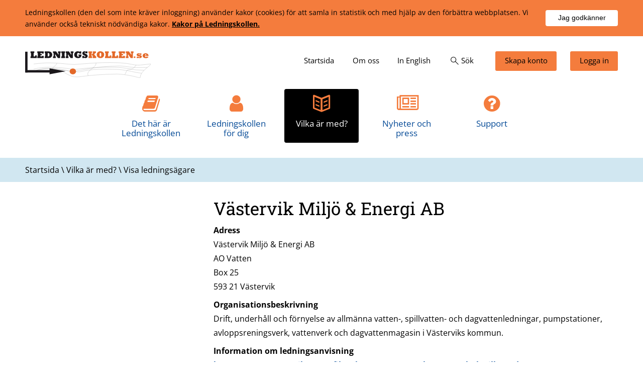

--- FILE ---
content_type: text/html; charset=utf-8
request_url: https://www.ledningskollen.se/Vilka-ar-med_/Visa-ledningsagare?Org=13417638
body_size: 10586
content:


<!DOCTYPE html>

<html id="uiHtml" xmlns="http://www.w3.org/1999/xhtml" lang="sv">
<head><meta charset="utf-8" /><meta name="og:type" content="website" /><meta content="Visa ledningsägare - Ledningskollen" property="og:title" /><meta content="Ledningskollen" property="og:site_name" /><meta name="twitter.card" content="summary" /><meta name="twitter.title" content="Visa ledningsägare - Ledningskollen" /><meta name="robots" content="index,follow" /><script type="application/ld+json">
	{"@context":"http://schema.org","@type":"WebPage","breadcrumb":{"@type":"BreadcrumbList","itemListElement":[{"@type":"ListItem","position":1,"item":{"@type":"Thing","@id":"https://www.ledningskollen.se/Vilka-ar-med_","name":"Vilka är med?"}},{"@type":"ListItem","position":2,"item":{"@type":"Thing","@id":"https://www.ledningskollen.se/Vilka-ar-med_/Visa-ledningsagare","name":"Visa ledningsägare"}}]},"dateModified":"2016-06-28T13:34:09","name":"Visa ledningsägare","url":"https://www.ledningskollen.se/Vilka-ar-med_/Visa-ledningsagare","description":""}
</script><meta name="DC.Language" content="sv" /><link href="/DynamixPublic/Images/32cad1f81382208ff03815ee4baac9ac6d191efa.png" rel="apple-touch-icon" sizes="57x57" /><link href="/DynamixPublic/Images/8a55cf675e44a11260f87eaafbdc105c36622e3d.png" rel="apple-touch-icon" sizes="60x60" /><link href="/DynamixPublic/Images/a7cf58f457b77e5c7335d37319cc63eb7545bca7.png" rel="apple-touch-icon" sizes="72x72" /><link href="/DynamixPublic/Images/0d61fd22151f43f68d6bca139c6b7feb746d5601.png" rel="apple-touch-icon" sizes="76x76" /><link href="/DynamixPublic/Images/193f3b93dca888b08e14296b48bddf5ddbd25c4c.png" rel="apple-touch-icon" sizes="114x114" /><link href="/DynamixPublic/Images/b62b41b725b34a1ac44a4e2d84848ddba4e7ea8d.png" rel="apple-touch-icon" sizes="120x120" /><link href="/DynamixPublic/Images/2f9d30a6ac140eeff0d90b1566bb7c7084f4003f.png" rel="apple-touch-icon" sizes="144x144" /><link href="/DynamixPublic/Images/0d86895dce986e630deb577acf8555ba6ed128c9.png" rel="apple-touch-icon" sizes="152x152" /><link href="/DynamixPublic/Images/1a926106358f9938dde3b48269ec5a0c1e3403d1.png" rel="apple-touch-icon" sizes="180x180" /><link href="/DynamixPublic/Images/0d86895dce986e630deb577acf8555ba6ed128c9.png" rel="apple-touch-icon-precomposed" sizes="152x152" /><meta name="application-name" content="Ledningskollen" /><meta name="msapplication-TileImage" content="/DynamixPublic/Images/2f9d30a6ac140eeff0d90b1566bb7c7084f4003f.png" /><meta name="msapplication-TileColor" content="#ffffff" /><meta name="msapplication-config" content="/favicon.ico?T=IeConfigXml" /><meta name="msapplication-square70x70logo" content="/DynamixPublic/Images/387280fe72734628c55650804728ab9a233e8e92.png" /><meta name="msapplication-square150x150logo" content="/DynamixPublic/Images/3c49665df95b91830bddd3da36aa3e7eaec93b7e.png" /><meta name="msapplication-square310x310logo" content="/DynamixPublic/Images/7a7967d9d8b952a38c5bca5a89f58777149e2c4c.png" /><link href="/DynamixPublic/Images/73f80bfdc2ab436f9165b23e30aef6a1e034d157.png" rel="icon" sizes="32x32" /><link href="/DynamixPublic/Images/f7442f173ec420c3fdec53148c23655b1d8c07c6.png" rel="icon" sizes="96x96" /><link href="/DynamixPublic/Images/387280fe72734628c55650804728ab9a233e8e92.png" rel="icon" sizes="128x128" /><meta name="viewport" content="width=device-width" /><meta http-equiv="Content-Security-Policy" content="script-src 'self' 'unsafe-inline'; upgrade-insecure-requests" />
<script type="text/javascript" src="/Ledningskollen/Templates2016/Js/jquery-3.6.3.min.js?T=638993235840000000"></script>
<script type="text/javascript" src="/DynamixPublic/Js/External/URI.min.js?T=638061996260000000"></script>
<script type="text/javascript" src="/Ledningskollen/Templates2016/Js/Ledningskollen.js?T=638993235840000000"></script>
<script type="text/javascript">
Ledningskollen.settings = {"search":"/Sok"};

</script>
<link rel="stylesheet" type="text/css" href="/Ledningskollen/Templates2016/Css/Style.min.css?T=638993235840000000" media="all" />
<link rel="stylesheet" type="text/css" href="/Ledningskollen/Templates2016/Fontello/css/fontello-icons.css?T=638993235840000000" media="all" />
<link rel="stylesheet" type="text/css" href="/Ledningskollen/Templates2016/Fontello/css/animation.css?T=637904619300000000" media="all" />
<title>
	Visa lednings&#228;gare - Ledningskollen
</title></head>
<body id="Body" class="Normal">
    <form method="post" action="/Vilka-ar-med_/Visa-ledningsagare?Org=13417638" id="ctl03">
<div class="aspNetHidden">
<input type="hidden" name="__EVENTTARGET" id="__EVENTTARGET" value="" />
<input type="hidden" name="__EVENTARGUMENT" id="__EVENTARGUMENT" value="" />
<input type="hidden" name="__VIEWSTATE" id="__VIEWSTATE" value="NGH1ohgMvmtf0KPj17EZ6XkqqzhQbh/5peHjp5Vue30GDSBDmlit/f7n01AviUmkxBOcVNf1FkIZv6mtvNIVf2shmq2cz/6YSvNq+Qh28llrBgqV6rAK6f2qop4HxuWHbTsZSrWhUE1r5JtqKW8bLZNRabyAL4hlwPm6N5C7/xgspWnE9GfI2nbjakmgy5xgQ4F4+trq245AzoKOZ26hTxjBnq69zpjGzfwgmIO3wVRYxz3T1A9gYnw/sjPvxWSKmXC1xOh1H6G+fKgs0dcMS9gjgjB5melrlZ5sHX2lQrR3+4Zh6WJ43Y8S4wTfZJS3BMNm4v/xacJZupPdawGULgipY8ZhwP3Ajoa1KXRLVYvwTh5t7em9A1j413soVhfZt6zIs6l9/uHffE2D6/1zlNgEaCnsKvu4zoXBfEPSXd033nkztb8wB6wNH6ytu8OZGVcZgG/Iewl6o/0GlHE06ZgMZnjRY2oT8m6zVHphAXo2HaMcxVDm7G30WyiQIC7KDIEjOni8xUmIIW7vNSyzXOA0abo5mTto0yxvVskpK/TRgwtoSOYNU1jciILkGu3teWu699DvgDQOqbQJV3C4whP5lcsl3ceIisSqX9oOPK53pWlB/ZmbJAAXhhdVK2p8mQ2BaEaOzeeNoybeFP4EVoC+IY/1sDRBbqAVvEAZTFso34n5fbAOiEA+ddmaDB8Uftl72SZDF7vhWZemmQh0NrLnBztKD8NLBNXTgWUc573uDP/E/UMHkuC3qEeAddQF30IvbYvM4eDlNTMbiHBaGpX+Xhs6nlOsz55t6v/awyunZlYUY3/qaYV9G2QCdOyvuytqxorLA8kQC+P/kKxJC+R8w1UdAv8mcXBQ8uvwntV4e2UrSbX5lCSI8VSQ3R4O9I/bYTauzWsyrNRKNekf1SKrbCbvHFYWG2Z2XesyZL3hxoBXmgV6Yeo6S2nRvXf4muuf7CNHYHHcGUMIRZi3dp61h/gDVTKNO7Buce00GCMU+3GLHltPGOjUlzAh1Pteo8lb1TMWH1E+U4hs2jVZeZqpYg8b8+1GyEoPSwFyKCCJdjaoRgu5d2i2ewUSXUiwv65rqWtpgZnLrtcAA7V6uYaPWJ/WnP3X4dNc0txOu27WNOA1hD4pp3LB58Suksn6CR5KRsYubQy/H3ioCn2FMwHpyFFC6+8CewMmznd452riIpc0MCayZRchntRTMlxYG+B/axgbtXXYud/+win1+jZ6lhaep41CEYJkEhyLQtKFCW82XYGQPKv7zF/nPMHu7+wcnkwUMB8wUiISWySjLA==" />
</div>

<script type="text/javascript">
//<![CDATA[
var theForm = document.forms['ctl03'];
if (!theForm) {
    theForm = document.ctl03;
}
function __doPostBack(eventTarget, eventArgument) {
    if (!theForm.onsubmit || (theForm.onsubmit() != false)) {
        theForm.__EVENTTARGET.value = eventTarget;
        theForm.__EVENTARGUMENT.value = eventArgument;
        theForm.submit();
    }
}
//]]>
</script>


<div class="aspNetHidden">

	<input type="hidden" name="__VIEWSTATEGENERATOR" id="__VIEWSTATEGENERATOR" value="1CED9089" />
	<input type="hidden" name="__EVENTVALIDATION" id="__EVENTVALIDATION" value="UFBZEiQl4FBU14fYV6+SKbjWB1v05AqMWypxuIrga2XBWpGnSkVrfj9up+kxZRLkM4TbTU2Rzzz2Oi9dzHCe2mhYA0NfMj2iTT/CblE0DS7yyT8WJB9G6V0qbvlhUT85v9jmFrfdP4budICiRwdrAXhFx4l7xtQVHzlR6lfIYEGqSJV/luf1VgeUbHIi/MVkC2J1j1LsyVowQaOWnBuxUeDcPdh/k+pKYF+m8bbu4w0=" />
</div>

        <div class="Outline">
            <div class="ResponsiveMenu"><div class="QuickNav"><a class="Button CreateAccount" title="Information för dig som vill bli användare" href="https://idp.ledningskollen.se/account/create"><span class="Icon icon-user-add">Skapa konto</span></a><a class="Button Login" href="https://idp.ledningskollen.se"><span class="Icon icon-user-1">Logga in</span></a><div class="SearchBox"><div class="SearchForm"><label for="ctl04_ctl00_ctl02_searchBox">Sök</label><label for="ctl04_ctl00_ctl02_searchBox">Sök</label><input id="ctl04_ctl00_ctl02_searchBox" class="TextBox" type="text" autocomplete="off" autocapitalize="off" spellcheck="false" /><input type="submit" name="ctl00$ctl04$ctl00$ctl02$ctl04" value="Sök" class="Button" aria-haspopup="true" aria-expanded="false" aria-controls="ctl04_ctl00_ctl02_ctl05" /></div><div id="ctl04_ctl00_ctl02_ctl05" class="Results"><div class="FaqMatches"></div><div class="PageMatches"></div><p class="Normal MoreMatches"><a href="javascript:__doPostBack(&#39;ctl00$ctl04$ctl00$ctl02$ctl05$ctl02$ctl00&#39;,&#39;&#39;)">Fler s&#246;ksvar<span class="icon-right-open"></span></a></p></div></div></div><div class="ResponsiveNav"><nav aria-label="Huvudmeny"><ul role="menubar" class="Level--1"><li role="none"><a role="menuitem" href="/">Startsida</a></li><li role="none"><a role="menuitem" href="/Det-har-ar-Ledningskollen">Det h&#228;r &#228;r Ledningskollen</a><button class="Expand icon-plus" aria-haspopup="true" aria-expanded="false"><span class="HiddenVisually ShowChild">Visa undermenyer</span><span class="HiddenVisually HideChild">D&#246;lj undermenyer</span></button><ul class="Level--2"><li role="none"><a role="menuitem" href="/Det-har-ar-Ledningskollen/Bli-anvandare">Bli anv&#228;ndare</a></li><li role="none"><a role="menuitem" href="/Det-har-ar-Ledningskollen/5-enkla-steg-_-sa-funkar-Ledningskollen">5 enkla steg – s&#229; funkar Ledningskollen</a></li><li role="none"><a role="menuitem" href="/Det-har-ar-Ledningskollen/Ga-med-i-Ledningskollen-som-ledningsagare">G&#229; med i Ledningskollen som lednings&#228;gare</a></li><li role="none"><a role="menuitem" href="/Det-har-ar-Ledningskollen/De-olika-arendetyperna">De olika &#228;rendetyperna</a></li><li role="none"><a role="menuitem" href="/Det-har-ar-Ledningskollen/Samlingskartor">Samlingskartor</a></li><li role="none"><a role="menuitem" href="/Det-har-ar-Ledningskollen/Ledningsagarmodulen">Lednings&#228;garmodulen</a></li><li role="none"><a role="menuitem" href="/Det-har-ar-Ledningskollen/api">Systemintegration via API</a></li><li role="none"><a role="menuitem" href="/Det-har-ar-Ledningskollen/Robust-fiber">Robust fiber</a></li></ul></li><li role="none"><a role="menuitem" href="/Ledningskollen-for-dig">Ledningskollen f&#246;r dig</a><button class="Expand icon-plus" aria-haspopup="true" aria-expanded="false"><span class="HiddenVisually ShowChild">Visa undermenyer</span><span class="HiddenVisually HideChild">D&#246;lj undermenyer</span></button><ul class="Level--2"><li role="none"><a role="menuitem" href="/Ledningskollen-for-dig/Gravare-eller-entreprenor">Gr&#228;vare eller entrepren&#246;r</a><button class="Expand icon-plus" aria-haspopup="true" aria-expanded="false"><span class="HiddenVisually ShowChild">Visa undermenyer</span><span class="HiddenVisually HideChild">D&#246;lj undermenyer</span></button><ul class="Level--3"><li role="none"><a role="menuitem" href="/Ledningskollen-for-dig/Gravare-eller-entreprenor/Sa-fungerar-Ledningskollen-for-den-som-ska-grava">S&#229; fungerar Ledningskollen f&#246;r den som ska gr&#228;va</a></li></ul></li><li role="none"><a role="menuitem" href="/Ledningskollen-for-dig/Grava-pa-egen-tomt">Gr&#228;va p&#229; egen tomt</a><button class="Expand icon-plus" aria-haspopup="true" aria-expanded="false"><span class="HiddenVisually ShowChild">Visa undermenyer</span><span class="HiddenVisually HideChild">D&#246;lj undermenyer</span></button><ul class="Level--3"><li role="none"><a role="menuitem" href="/Ledningskollen-for-dig/Grava-pa-egen-tomt/Sa-fungerar-Ledningskollen-for-den-som-ska-grava-pa-egen-tomt">S&#229; fungerar Ledningskollen f&#246;r den som ska gr&#228;va p&#229; egen tomt</a></li></ul></li><li role="none"><a role="menuitem" href="/Ledningskollen-for-dig/Ledningsagare">Lednings&#228;gare</a><button class="Expand icon-plus" aria-haspopup="true" aria-expanded="false"><span class="HiddenVisually ShowChild">Visa undermenyer</span><span class="HiddenVisually HideChild">D&#246;lj undermenyer</span></button><ul class="Level--3"><li role="none"><a role="menuitem" href="/Ledningskollen-for-dig/Ledningsagare/Sa-fungerar-Ledningskollen-for-ledningsagare">S&#229; fungerar Ledningskollen f&#246;r lednings&#228;gare</a></li><li role="none"><a role="menuitem" href="/Ledningskollen-for-dig/Ledningsagare/Ga-med-i-Ledningskollen-som-ledningsagare">G&#229; med i Ledningskollen som lednings&#228;gare</a></li></ul></li><li role="none"><a role="menuitem" href="/Ledningskollen-for-dig/Byanat">Byan&#228;t</a><button class="Expand icon-plus" aria-haspopup="true" aria-expanded="false"><span class="HiddenVisually ShowChild">Visa undermenyer</span><span class="HiddenVisually HideChild">D&#246;lj undermenyer</span></button><ul class="Level--3"><li role="none"><a role="menuitem" href="/Ledningskollen-for-dig/Byanat/Ledningskollen-for-byanat">Ledningskollen f&#246;r byan&#228;t</a></li><li role="none"><a role="menuitem" href="/Ledningskollen-for-dig/Byanat/Byanatsprocessen">Byan&#228;tsprocessen</a></li></ul></li><li role="none"><a role="menuitem" href="/Ledningskollen-for-dig/Lag-om-atgarder-for-utbyggnad-av-bredbandsnat">Lag om &#229;tg&#228;rder f&#246;r utbyggnad av bredbandsn&#228;t</a><button class="Expand icon-plus" aria-haspopup="true" aria-expanded="false"><span class="HiddenVisually ShowChild">Visa undermenyer</span><span class="HiddenVisually HideChild">D&#246;lj undermenyer</span></button><ul class="Level--3"><li role="none"><a role="menuitem" href="/Ledningskollen-for-dig/Lag-om-atgarder-for-utbyggnad-av-bredbandsnat/Ledningskollen-for-bredbandsutbyggare">Ledningskollen f&#246;r bredbandsutbyggare</a></li><li role="none"><a role="menuitem" href="/Ledningskollen-for-dig/Lag-om-atgarder-for-utbyggnad-av-bredbandsnat/Ledningskollen-for-natinnehavare">Ledningskollen f&#246;r n&#228;tinnehavare</a></li></ul></li><li role="none"><a role="menuitem" href="/Ledningskollen-for-dig/Kommun">Kommun</a><button class="Expand icon-plus" aria-haspopup="true" aria-expanded="false"><span class="HiddenVisually ShowChild">Visa undermenyer</span><span class="HiddenVisually HideChild">D&#246;lj undermenyer</span></button><ul class="Level--3"><li role="none"><a role="menuitem" href="/Ledningskollen-for-dig/Kommun/Ledningskollen-for-kommuner">Ledningskollen f&#246;r kommuner</a></li></ul></li><li role="none"><a role="menuitem" href="/Ledningskollen-for-dig/Planerare-eller-projektor">Planerare eller projekt&#246;r</a><button class="Expand icon-plus" aria-haspopup="true" aria-expanded="false"><span class="HiddenVisually ShowChild">Visa undermenyer</span><span class="HiddenVisually HideChild">D&#246;lj undermenyer</span></button><ul class="Level--3"><li role="none"><a role="menuitem" href="/Ledningskollen-for-dig/Planerare-eller-projektor/Sa-fungerar-Ledningskollen-for-den-som-planerar-markarbete">S&#229; fungerar Ledningskollen f&#246;r den som planerar markarbete</a></li></ul></li><li role="none"><a role="menuitem" href="/Ledningskollen-for-dig/bredbandsutbyggnad">Involverad i bredbandsutbyggnad</a><button class="Expand icon-plus" aria-haspopup="true" aria-expanded="false"><span class="HiddenVisually ShowChild">Visa undermenyer</span><span class="HiddenVisually HideChild">D&#246;lj undermenyer</span></button><ul class="Level--3"><li role="none"><a role="menuitem" href="/Ledningskollen-for-dig/bredbandsutbyggnad/Anvanda-Ledningskollen-for-att-kartlagga-mojligheter-till-bredbandsutbyggnad">Anv&#228;nda Ledningskollen f&#246;r att kartl&#228;gga m&#246;jligheter till bredbandsutbyggnad</a></li></ul></li></ul></li><li role="none"><a role="menuitem" href="/Vilka-ar-med_">Vilka &#228;r med?</a></li><li role="none"><a role="menuitem" href="/Nyheter-och-press">Nyheter och press</a><button class="Expand icon-plus" aria-haspopup="true" aria-expanded="false"><span class="HiddenVisually ShowChild">Visa undermenyer</span><span class="HiddenVisually HideChild">D&#246;lj undermenyer</span></button><ul class="Level--2"><li role="none"><a role="menuitem" href="/Nyheter-och-press/Press">Press</a></li><li role="none"><a role="menuitem" href="/Nyheter-och-press/Nyhetsbrev">Nyhetsbrev</a><button class="Expand icon-plus" aria-haspopup="true" aria-expanded="false"><span class="HiddenVisually ShowChild">Visa undermenyer</span><span class="HiddenVisually HideChild">D&#246;lj undermenyer</span></button><ul class="Level--3"><li role="none"><a role="menuitem" href="/Nyheter-och-press/Nyhetsbrev/Nyhetsbrev-juni-2025">Nyhetsbrev juni 2025</a></li><li role="none"><a role="menuitem" href="/Nyheter-och-press/Nyhetsbrev/Nyhetsbrev-december-2024">Nyhetsbrev december 2024</a></li><li role="none"><a role="menuitem" href="/Nyheter-och-press/Nyhetsbrev/Nyhetsbrev-juni-2024">Nyhetsbrev juni 2024</a></li><li role="none"><a role="menuitem" href="/Nyheter-och-press/Nyhetsbrev/Nyhetsbrev-augusti-september-2023">Nyhetsbrev augusti-september 2023</a></li><li role="none"><a role="menuitem" href="/Nyheter-och-press/Nyhetsbrev/Nyhetsbrev-april-2023">Nyhetsbrev april 2023</a></li><li role="none"><a role="menuitem" href="/Nyheter-och-press/Nyhetsbrev/Nyhetsbrev-oktober-november-2022">Nyhetsbrev oktober-november 2022</a></li><li role="none"><a role="menuitem" href="/Nyheter-och-press/Nyhetsbrev/Nyhetsbrev-maj-juni-2022">Nyhetsbrev maj-juni 2022</a></li><li role="none"><a role="menuitem" href="/Nyheter-och-press/Nyhetsbrev/Nyhetsbrev-december-2021">Nyhetsbrev december 2021</a></li><li role="none"><a role="menuitem" href="/Nyheter-och-press/Nyhetsbrev/Nyhetsbrev-juli-2021">Nyhetsbrev juli 2021</a></li><li role="none"><a role="menuitem" href="/Nyheter-och-press/Nyhetsbrev/Nyhetsbrev-december-2020">Nyhetsbrev december 2020</a></li><li role="none"><a role="menuitem" href="/Nyheter-och-press/Nyhetsbrev/Nyhetsbrev-juni-2020">Nyhetsbrev juni 2020</a></li><li role="none"><a role="menuitem" href="/Nyheter-och-press/Nyhetsbrev/Nyhetsbrev-mars-2020">Nyhetsbrev mars 2020</a></li><li role="none"><a role="menuitem" href="/Nyheter-och-press/Nyhetsbrev/Nyhetsbrev-december-2019">Nyhetsbrev december 2019</a></li><li role="none"><a role="menuitem" href="/Nyheter-och-press/Nyhetsbrev/Nyhetsbrev-september-2019">Nyhetsbrev september 2019</a></li><li role="none"><a role="menuitem" href="/Nyheter-och-press/Nyhetsbrev/Nyhetsbrev-juni-2019">Nyhetsbrev juni 2019</a></li><li role="none"><a role="menuitem" href="/Nyheter-och-press/Nyhetsbrev/Nyhetsbrev-april-2019">Nyhetsbrev april 2019</a></li><li role="none"><a role="menuitem" href="/Nyheter-och-press/Nyhetsbrev/Nyhetsbrev-december-2018">Nyhetsbrev december 2018</a></li><li role="none"><a role="menuitem" href="/Nyheter-och-press/Nyhetsbrev/Nyhetsbrev-juni-2018">Nyhetsbrev juni 2018</a></li><li role="none"><a role="menuitem" href="/Nyheter-och-press/Nyhetsbrev/Nyhetsbrev-december-2017">Nyhetsbrev december 2017</a></li><li role="none"><a role="menuitem" href="/Nyheter-och-press/Nyhetsbrev/Nyhetsbrev-september-2017">Nyhetsbrev september 2017</a></li><li role="none"><a role="menuitem" href="/Nyheter-och-press/Nyhetsbrev/Nyhetsbrev-juni-2017">Nyhetsbrev juni 2017</a></li><li role="none"><a role="menuitem" href="/Nyheter-och-press/Nyhetsbrev/Nyhetsbrev-april-2017">Nyhetsbrev april 2017</a></li><li role="none"><a role="menuitem" href="/Nyheter-och-press/Nyhetsbrev/Nyhetsbrev-december-2016">Nyhetsbrev december 2016</a></li><li role="none"><a role="menuitem" href="/Nyheter-och-press/Nyhetsbrev/Nyhetsbrev-juli-2016">Nyhetsbrev juli 2016</a></li><li role="none"><a role="menuitem" href="/Nyheter-och-press/Nyhetsbrev/Nyhetsbrev-februari-2016">Nyhetsbrev februari 2016</a></li><li role="none"><a role="menuitem" href="/Nyheter-och-press/Nyhetsbrev/Nyhetsbrev-juni-2015">Nyhetsbrev juni 2015</a></li><li role="none"><a role="menuitem" href="/Nyheter-och-press/Nyhetsbrev/Nyhetsbrev-mars-2015">Nyhetsbrev mars 2015</a></li><li role="none"><a role="menuitem" href="/Nyheter-och-press/Nyhetsbrev/Nyhetsbrev-december-2014">Nyhetsbrev december 2014</a></li><li role="none"><a role="menuitem" href="/Nyheter-och-press/Nyhetsbrev/Nyhetsbrev-oktober-2014">Nyhetsbrev oktober 2014</a></li><li role="none"><a role="menuitem" href="/Nyheter-och-press/Nyhetsbrev/Avsluta-prenumeration">Avsluta prenumeration</a></li></ul></li><li role="none"><a role="menuitem" href="/Nyheter-och-press/Profil-_-marknadsforing">Profil &amp; marknadsf&#246;ring</a></li><li role="none"><a role="menuitem" href="/Nyheter-och-press/Informationsmaterial">Informationsmaterial</a></li><li role="none"><a role="menuitem" href="/Nyheter-och-press/Uppdateringar/Version-9-0-0">Uppdateringar</a><button class="Expand icon-plus" aria-haspopup="true" aria-expanded="false"><span class="HiddenVisually ShowChild">Visa undermenyer</span><span class="HiddenVisually HideChild">D&#246;lj undermenyer</span></button><ul class="Level--3"><li role="none"><a role="menuitem" href="/Nyheter-och-press/Uppdateringar/Arkiv">Arkiv</a></li></ul></li></ul></li><li role="none"><a role="menuitem" href="/Support">Support</a><button class="Expand icon-plus" aria-haspopup="true" aria-expanded="false"><span class="HiddenVisually ShowChild">Visa undermenyer</span><span class="HiddenVisually HideChild">D&#246;lj undermenyer</span></button><ul class="Level--2"><li role="none"><a role="menuitem" href="/Support/Jag-ska-grava">Jag ska gr&#228;va</a><button class="Expand icon-plus" aria-haspopup="true" aria-expanded="false"><span class="HiddenVisually ShowChild">Visa undermenyer</span><span class="HiddenVisually HideChild">D&#246;lj undermenyer</span></button><ul class="Level--3"><li role="none"><a role="menuitem" href="/Support/Jag-ska-grava/Skapa-konto">Skapa konto</a></li><li role="none"><a role="menuitem" href="/Support/Jag-ska-grava/Hjalp-med-konto">Hj&#228;lp med konto</a></li><li role="none"><a role="menuitem" href="/Support/Jag-ska-grava/Skapa-arende">Skapa &#228;rende</a></li><li role="none"><a role="menuitem" href="/Support/Jag-ska-grava/Folja-ditt-arende">F&#246;lja ditt &#228;rende</a></li><li role="none"><a role="menuitem" href="/Support/Jag-ska-grava/Personuppgifter-och-integritet">Personuppgifter och integritet</a></li><li role="none"><a role="menuitem" href="/Support/Jag-ska-grava/Jag-har-gravt-av-en-ledning">Jag har gr&#228;vt av en ledning</a></li><li role="none"><a role="menuitem" href="/Support/Jag-ska-grava/Ar-Ledningskollen-gratis_">&#196;r Ledningskollen gratis?</a></li></ul></li><li role="none"><a role="menuitem" href="/Support/Ledningsagare">Lednings&#228;gare</a><button class="Expand icon-plus" aria-haspopup="true" aria-expanded="false"><span class="HiddenVisually ShowChild">Visa undermenyer</span><span class="HiddenVisually HideChild">D&#246;lj undermenyer</span></button><ul class="Level--3"><li role="none"><a role="menuitem" href="/Support/Ledningsagare/Skapa-konto-(ledningsagare)">Skapa konto (lednings&#228;gare)</a></li><li role="none"><a role="menuitem" href="/Support/Ledningsagare/Besvara-arenden">Besvara &#228;renden</a></li><li role="none"><a role="menuitem" href="/Support/Ledningsagare/Administrera-omraden">Administrera omr&#229;den</a></li><li role="none"><a role="menuitem" href="/Support/Ledningsagare/Administrera-anvandare">Administrera anv&#228;ndare</a></li><li role="none"><a role="menuitem" href="/Support/Ledningsagare/Ledningsagarmodulen">Lednings&#228;garmodulen</a></li><li role="none"><a role="menuitem" href="/Support/Ledningsagare/Statistik">Statistik</a></li><li role="none"><a role="menuitem" href="/Support/Ledningsagare/Ga-med-i-Ledningskollen-som-ledningsagare">G&#229; med i Ledningskollen som lednings&#228;gare</a></li><li role="none"><a role="menuitem" href="/Support/Ledningsagare/Avsluta-konto">Avsluta konto</a></li><li role="none"><a role="menuitem" href="/Support/Ledningsagare/FAQ-om-sakerhet">FAQ om s&#228;kerhet</a></li></ul></li><li role="none"><a role="menuitem" href="/Support/Kontakt-_-dokumentation">Kontakt &amp; dokumentation</a><button class="Expand icon-plus" aria-haspopup="true" aria-expanded="false"><span class="HiddenVisually ShowChild">Visa undermenyer</span><span class="HiddenVisually HideChild">D&#246;lj undermenyer</span></button><ul class="Level--3"><li role="none"><a role="menuitem" href="/Support/Kontakt-_-dokumentation/Snabbmanualer">Snabbmanualer</a></li><li role="none"><a role="menuitem" href="/Support/Kontakt-_-dokumentation/Instruktionsfilmer">Instruktionsfilmer</a></li><li role="none"><a role="menuitem" href="/Support/Kontakt-_-dokumentation/Kontakt">Kontakt</a></li><li role="none"><a role="menuitem" href="/Support/Kontakt-_-dokumentation/Manualer-och-dokumentation">Manualer och dokumentation</a></li><li role="none"><a role="menuitem" href="/Support/Kontakt-_-dokumentation/API">API</a></li></ul></li></ul></li><li role="none"><a role="menuitem" href="/Om-oss">Om oss</a><button class="Expand icon-plus" aria-haspopup="true" aria-expanded="false"><span class="HiddenVisually ShowChild">Visa undermenyer</span><span class="HiddenVisually HideChild">D&#246;lj undermenyer</span></button><ul class="Level--2"><li role="none"><a role="menuitem" href="/Om-oss/Organisation">Organisation</a></li><li role="none"><a role="menuitem" href="/Om-oss/Lankar">L&#228;nkar</a></li><li role="none"><a role="menuitem" href="/Om-oss/Introduktionsfilm-om-Ledningskollen">Introduktionsfilm om Ledningskollen</a></li><li role="none"><a role="menuitem" href="/Om-oss/Om-webbplatsen">Om webbplatsen</a></li></ul></li><li role="none"><a role="menuitem" href="/In-English/Introducing-Ledningskollen">In English</a></li></ul></nav></div></div>

        <div class="OutlineInner">
        
        <div class="CookieInfo Row Bg--Gray  Row--NarrowPadding">
	<div class="Content">
		<div class="CookieInfoText">
			<div class="Message">
				<p>Ledningskollen (den del som inte kr&#228;ver inloggning) anv&#228;nder kakor (cookies) f&#246;r att samla in statistik och med hj&#228;lp av den f&#246;rb&#228;ttra webbplatsen. Vi anv&#228;nder ocks&#229; tekniskt n&#246;dv&#228;ndiga kakor. <a href="/Om-kakor-(cookies)">Kakor på Ledningskollen.</a></p>
			</div><input type="hidden" name="ctl00$ctl06$ctl05" /><input type="submit" name="ctl00$ctl06$ctl06" value="Jag godkänner" class="Button cookieAccept" />
		</div>
	</div>
</div>
        <header class="Top Row Bg--White">
            <div class="Content">
                <div class="OpenResponsiveMenu">
                    <button aria-haspopup="true" aria-expanded="false"> <span class="HiddenVisually ShowChild">Visa meny</span><span class="HiddenVisually HideChild">Dölj meny</span> </button> 
                </div>
                <div class="Logo"><a href="/" id="uiLogoLink"><img src="/Ledningskollen/Templates2016/Images/Ledningskollen-Logotype.svg" alt="Till ledningskollens startsida" width="250" style="aspect-ratio:75/16;"/></a></div>
                <a href="#ContentLink" class="ToContent">Till innehåll (tryck Enter)</a>
                <div class="ExtraNav"><nav aria-label="Lilla menyn" class="Nav QuickNav"><ul role="menubar"><li class="Home" role="none"><a role="menuitem" href="/"><span class="Text">Startsida</span></a></li><li role="none"><a role="menuitem" href="/Om-oss"><span class="Text">Om oss</span></a></li><li role="none"><a role="menuitem" href="/In-English/Introducing-Ledningskollen"><span class="Text">In English</span></a></li><li class="Search" role="none"><a role="menuitem" href="../Ledningskollen/Templates2016/#"><svg class="Icon" xmlns ="http://www.w3.org/2000/svg" height="48" width="48" viewBox="0 0 48 48"><path d="m39.55 41.1-13-12.95q-1.5 1.3-3.475 2.025-1.975.725-4.125.725-5.1 0-8.625-3.525Q6.8 23.85 6.8 18.8q0-5 3.525-8.525Q13.85 6.75 18.9 6.75q5.05 0 8.575 3.525Q31 13.8 31 18.8q0 2.1-.725 4.1-.725 2-2.075 3.6l13 12.95Zm-20.6-12.45q4.05 0 6.9-2.875Q28.7 22.9 28.7 18.8t-2.85-6.95Q23 9 18.95 9q-4.15 0-7 2.85Q9.1 14.7 9.1 18.8t2.85 6.975q2.85 2.875 7 2.875Z" /></svg><span class="Text">S&#246;k</span></a><div class="SearchBox Box Bg--Gray"><div class="SearchForm"><label for="ctl07_ctl00_ctl08_searchBox">Sök</label><input id="ctl07_ctl00_ctl08_searchBox" class="TextBox" type="text" autocomplete="off" autocapitalize="off" spellcheck="false" /><input type="submit" name="ctl00$ctl07$ctl00$ctl08$ctl05" value="Sök" class="Button" aria-haspopup="true" aria-expanded="false" aria-controls="ctl07_ctl00_ctl08_ctl06" /></div><div id="ctl07_ctl00_ctl08_ctl06" class="Results"><div class="FaqMatches"></div><div class="PageMatches"></div><p class="Normal MoreMatches"><a href="javascript:__doPostBack(&#39;ctl00$ctl07$ctl00$ctl08$ctl06$ctl02$ctl00&#39;,&#39;&#39;)">Fler s&#246;ksvar<span class="icon-right-open"></span></a></p></div></div></li></ul></nav><nav class="Nav AccountNav"><ul role="menubar"><li class="CreateAccount" role="none"><a role="menuitem" class="Dx-Link Dx-Link--Url" title="Information för dig som vill bli användare" href="https://idp.ledningskollen.se/account/create"><span class="Text">Skapa konto</span></a></li><li class="Login" role="none"><a role="menuitem" class="Dx-Link Dx-Link--Url" href="https://idp.ledningskollen.se"><span class="Text">Logga in</span></a></li></ul></nav></div>
                <nav aria-label="Övermeny" class="MainNav"><ul role="menubar"><li role="none"><a role="menuitem" href="/Det-har-ar-Ledningskollen"><span class="Icon icon-book"></span><span class="Text">Det h&#228;r &#228;r Ledningskollen</span></a></li><li role="none"><a role="menuitem" href="/Ledningskollen-for-dig"><span class="Icon icon-user"></span><span class="Text">Ledningskollen f&#246;r dig</span></a></li><li class="Selected" role="none"><a role="menuitem" href="/Vilka-ar-med_"><span class="Icon icon-book-open"></span><span class="Text">Vilka &#228;r med?</span></a></li><li role="none"><a role="menuitem" href="/Nyheter-och-press"><span class="Icon icon-newspaper"></span><span class="Text">Nyheter och press</span></a></li><li role="none"><a role="menuitem" href="/Support"><span class="Icon icon-help-circled"></span><span class="Text">Support</span></a></li><li class="MainNavCreateAccount" role="none"><a role="menuitem" class="Dx-Link Dx-Link--Url" title="Information för dig som vill bli användare" href="https://idp.ledningskollen.se/account/create"><span class="Icon icon-user-add"></span><span class="Text">Skapa konto</span></a></li></ul></nav>
            </div>            
        </header>

            
        <a name="ContentLink" id="ContentLink" class="ContentLink"></a>
        
    <div class="Row Bg--Blue Row--MinPadding">
        <nav aria-label="Breadcrumb" class="Content Breadcrumbs"><a itemprop="url" href="/"><span itemprop="title">Startsida</span></a> \ <a itemprop="url" href="/Vilka-ar-med_"><span itemprop="title">Vilka &#228;r med?</span></a> \ <a itemprop="url" aria-current="page" href="/Vilka-ar-med_/Visa-ledningsagare"><span itemprop="title">Visa lednings&#228;gare</span></a></nav>
    </div>
    <div class="Row Bg--White">
        <div class="Content">
            <nav class="LeftNav Col Col--5"></nav>
            <main class="Col Col--11 Col--Last Content1">
                <div data-dx-appearance-settings="11207770" class="ContentItem"><div class="ViewOrganization"><h1 class="Headline1">V&#228;stervik Milj&#246; &amp; Energi AB</h1><ul><li><label>Adress</label><span>V&#228;stervik Milj&#246; &amp; Energi AB<br />AO Vatten<br />Box 25<br />593 21 V&#228;stervik</span></li><li><label>Organisationsbeskrivning</label><span>Drift, underh&#229;ll och f&#246;rnyelse av allm&#228;nna vatten-, spillvatten- och dagvattenledningar, pumpstationer, avloppsreningsverk, vattenverk och dagvattenmagasin i V&#228;sterviks kommun.</span></li><li><label>Information om ledningsanvisning</label><span><a href="https://www.vastervik.se/Trafik-och-gator/Gator-och-vagar/Schakttillstand-processen/">https://www.vastervik.se/Trafik-och-gator/Gator-och-vagar/Schakttillstand-processen/</a></span></li><li><label>Telefon</label><span>010-355 70 50</span></li><li><label>Hemsida</label><span><a href="http://www.vastervikmiljoenergi.se">www.vastervikmiljoenergi.se</a></span></li><li><label>Typ av ledningar</label><span>Avlopp, Dagvatten, Vatten</span></li></ul><h2 class="Headline2">Geografiskt omr&#229;de</h2><ul><li><label>L&#228;n</label><span>Kalmar l&#228;n</span></li><li><label>Kommuner</label><span>Oskarshamn, Vimmerby, V&#228;stervik</span></li></ul></div></div>
                
                

                <div class="BottomInfo">
                    
                    

                </div>
            </main>
        </div>
    </div>




        <footer class="Row Footer Bg--Brown Row--NarrowPadding">
            <div class="Content">
                <div class="Col Col--10 Left">
                    <h2 class="Headline2">Vad kan vi hj&#228;lpa dig med?</h2><div class="IconList"><ul><li><a href="/Ledningskollen-for-dig/Grava-pa-egen-tomt/Sa-fungerar-Ledningskollen-for-den-som-ska-grava-pa-egen-tomt"><span class="Icon icon-location"></span><span class="Text">Jag ska gr&#228;va p&#229; min egen tomt och vill veta var ledningarna finns</span></a></li><li><a href="/Support/Kontakt-_-dokumentation/Snabbmanualer/Gor-ledningsanvisningsarende-som-professionell-anvandare"><span class="Icon icon-location"></span><span class="Text">Jag &#228;r proffs, ska gr&#228;va och vill veta var ledningarna finns</span></a></li><li><a href="/Support/Kontakt-_-dokumentation/Instruktionsfilmer"><span class="Icon icon-play-circled"></span><span class="Text">Jag vill se en instruktionsfilm</span></a></li><li><a href="/Support/Kontakt-_-dokumentation/Snabbmanualer/Gor-projekteringsarende"><span class="Icon icon-flow-tree"></span><span class="Text">Jag vill ha underlag f&#246;r projektering</span></a></li><li><a href="/Support/Kontakt-_-dokumentation/Manualer-och-dokumentation"><span class="Icon icon-book-open"></span><span class="Text">Jag vill l&#228;sa eller ladda ner en manual</span></a></li><li><a href="/Support"><span class="Icon icon-search"></span><span class="Text">Jag vill s&#246;ka i Fr&#229;gor &amp; Svar</span></a></li><li><a href="/Vilka-ar-med_"><span class="Icon icon-search"></span><span class="Text">Jag vill s&#246;ka efter en lednings&#228;gare</span></a></li><li><a href="/Support/Kontakt-_-dokumentation/Kontakt"><span class="Icon icon-right-open"></span><span class="Text">Jag vill kontakta anv&#228;ndarst&#246;d</span></a></li></ul></div>
                </div>
                <div class="Col Col--6 Col--Last Right">
                    <div class="NewsList Box Bg--Brown2"><h2 class="Headline2">Aktuellt</h2><ul><li><div class="Text"><a href="/Nyheter-och-press/Nyheter/16-nya-ledningsagare-maj_november">16 nya lednings&#228;gare maj–november</a><span> 15 dec</span></div></li><li><div class="Text"><a href="/Nyheter-och-press/Nyheter/Ledningskollen-lanserar-ny-arendetyp-_-akut-ledningsanvisning">Ledningskollen lanserar ny &#228;rendetyp – akut ledningsanvisning</a><span> 16 okt</span></div></li><li><div class="Text"><a href="/Nyheter-och-press/Nyheter/Tidningen-Energi-skriver-om-Ledningskollen">Tidningen Energi skriver om Ledningskollen</a><span> 04 sep</span></div></li></ul><p class="ToArchive"><a class="Dx-Link Dx-Link--Page" href="/Nyheter-och-press/Nyheter">Fler nyheter<span class="icon-right-open"></span></a></p></div>
                </div>
            </div>
        </footer>

        <footer class="Row Footer2 Bg--Brown Row--NoPadding">
            <div class="Content Address"><p>Ledningskollen drivs av Post- och telestyrelsen (PTS) och finansieras av PTS, Svenska kraftn&#228;t och Trafikverket<span class="Links"><span><a class="Dx-Link Dx-Link--Page" href="/Om-oss">Om oss</a></span><span><a class="Dx-Link Dx-Link--Page" href="/In-English/Introducing-Ledningskollen">In English</a></span><span><a class="Dx-Link Dx-Link--Page" title="Information om hur webbplatsen fungerar och dess tillgänglighet" href="/Om-oss/Om-webbplatsen">Kakor och tillg&#228;nglighet</a></span><span><a class="Dx-Link Dx-Link--Page" title="Information om hur Ledningskollen hanterar personuppgifter" href="/Ledningskollens-hantering-av-personuppgifter">Personuppgifter</a></span><span><a class="Dx-Link Dx-Link--Url" title="Följ oss på Facebook" href="https://www.facebook.com/Ledningskollen/">F&#246;lj oss p&#229; Facebook</a></span></span></p></div>
        </footer>
        </div>
        </div>


    </form>
</body>
</html>


--- FILE ---
content_type: image/svg+xml
request_url: https://www.ledningskollen.se/Ledningskollen/Templates2016/Images/Ledningskollen-Logotype.svg
body_size: 2989
content:
<svg xmlns="http://www.w3.org/2000/svg" viewBox="0 0 529.687 112.21"><defs><style>.a,.d,.e{fill:none;}.a{stroke:#666;stroke-width:0.5px;}.b{fill:#1a171b;}.c{fill:#e36828;}.d{stroke:#1a171b;stroke-miterlimit:1;stroke-width:10px;}</style></defs><title>Artboard 1</title><path class="a" d="M35.948,53.52q5.347-.691,10.682-1.271t10.652-1.057c40.3-4.577,80.837-1.687,121.766,2.676q7.9.586,15.781,1.076,6.571.4,13.138.7c57.318-4.137,115.4-9.918,175.552-7.461q7.9.023,15.808.43A387.661,387.661,0,0,1,463,57.476q8.278.643,16.6.847c3.7.1,46.354-4.851,50.089-4.891"/><path class="a" d="M102.1,87.55c54-20.873,47.031,1.016,99.163,19.185,5.294.321,9.529,1.048,14.853,1.03q5.991-.022,12.008-.318C280.606,99.818,333.56,96.929,387,95.807q8.1.267,16.163.96a408.411,408.411,0,0,1,48.059,7.207c5.306,1.1,28.472,7.055,33.784,8.269"/><path class="a" d="M30.979,86.922C78.388,63.727,136.5,71.181,186.018,83.588c4.543.388,9.127.6,13.724.6q6.486,0,12.966-.35C268.7,73.181,323.362,63.066,381.33,62.465c4.62-.376,9.222-.606,13.822-.622a128.234,128.234,0,0,1,13.786.668c18.921,1.2,37.839,5.418,57.665,5.925,3.965.1,44.979-.052,49.023-.3"/><path class="a" d="M35.724,85.247c50.5-22.736,105.638-9.732,158.291-1q7.792.913,15.6,1.5c7.837.439,14.669,1.884,23.209.439,52.955-13.006,104.2-11.56,157.159-9.693q9.056.529,18.05,1.517A403.238,403.238,0,0,1,461.5,87.646c5.251,1.27,24.34,3.811,29.669,5.181"/><path class="a" d="M35.846,74.721c53.622-12.21,107.139-7.876,160.657.546,5.35.418,10.7.764,16.022.949,61.3-7.369,121.086-11.705,182.164-8.123q8.407.536,16.772,1.459c16.734,1.832,33.363,4.727,50.049,8.225,4.953,1.026,35.076,1.369,40.07,2.466"/><path class="a" d="M468.345,57.845c-11.958,17.34-16.773,16.893-36.726,21.112-3.418.722-8.537,17.659-11.682,19.348"/><path class="a" d="M298.979,49.047c2.177,21.244-44.813,31.974-32.927,53.77"/><path class="a" d="M529.534,53.686c1.313,8.978-42.9,25.879-44.743,58.523"/><path class="a" d="M134.071,49.9c-5.725,17.127-25.217,15.361-20.709,36.3"/><path class="b" d="M49.024,28.407H22.518V21.741h2.5V7.227h-2.5V.56H38.433V7.227H35.791V21.741h6.586V17.277h6.647Z"/><path class="b" d="M78.112,28.407H51.546V21.741h2.162V7.227h-2.2V.56H78.112V9.469H70.8V7.227H64.479v4.284h5.505v5.665H64.479v4.564H70.8V19.5h7.307Z"/><path class="b" d="M95.489,28.407H82.536V21.741h2.182V7.227H82.536V.56H95.869a40.31,40.31,0,0,1,7.447.561,14.564,14.564,0,0,1,5.465,2.3,12.113,12.113,0,0,1,4,4.765,13.879,13.879,0,0,1,1.1,3.083,15.224,15.224,0,0,1,.38,3.443,14.176,14.176,0,0,1-1.541,6.606,11.871,11.871,0,0,1-3.864,4.544,12.5,12.5,0,0,1-5,2.061A52.519,52.519,0,0,1,95.489,28.407Zm0-21.18V21.741H96.51q3.8,0,4.945-2.022a10.391,10.391,0,0,0,1.121-5.085,14.086,14.086,0,0,0-.481-3.644,5.143,5.143,0,0,0-1.762-2.783q-1.242-.981-4.444-.981Z"/><path class="b" d="M129.082,28.407H117.651V21.741h2.442V7.227h-2.442V.56h13.193l10.13,14.554V7.227h-2.262V.56h11.231V7.227H147.52V28.768h-9.169L126.619,11.932v9.81h2.462Z"/><path class="b" d="M168.64,28.407H152.765V21.741h2.563V7.227h-2.562V.56H168.64V7.227H166.1V21.741h2.542Z"/><path class="b" d="M182.874,28.407H171.443V21.741h2.442V7.227h-2.442V.56h13.193l10.13,14.554V7.227H192.5V.56h11.231V7.227h-2.422V28.768h-9.169L180.412,11.932v9.81h2.462Z"/><path class="b" d="M228.018,18.818h-2.843V13.533h12.452a26.456,26.456,0,0,1-.641,6.787,11.36,11.36,0,0,1-2.6,4.344,11.384,11.384,0,0,1-4.7,3.183,17.252,17.252,0,0,1-5.926,1,22.518,22.518,0,0,1-8.548-1.562,11.773,11.773,0,0,1-5.966-5.045,14.564,14.564,0,0,1-2.122-7.767A13.652,13.652,0,0,1,211.4,3.984,14.641,14.641,0,0,1,221.812,0q5.145,0,8.068,2.5V.56h6.707V10.29H229.88a6.616,6.616,0,0,0-2.292-2.723,5.89,5.89,0,0,0-3.293-.921,4.464,4.464,0,0,0-3.884,1.722q-1.222,1.722-1.221,6.326,0,4.585,1.281,6.226a4.516,4.516,0,0,0,3.784,1.662Q228.018,22.582,228.018,18.818Z"/><path class="b" d="M247.858,28.407h-6.266V19.479h6.266q1.121,3.644,4.224,3.643,2.242,0,2.242-1.8a1.916,1.916,0,0,0-.781-1.561A18.448,18.448,0,0,0,250,17.877a32.971,32.971,0,0,1-5-2.663,8.632,8.632,0,0,1-2.562-2.823,7.561,7.561,0,0,1-1.061-3.944,7.6,7.6,0,0,1,2.522-6.066A9.05,9.05,0,0,1,250.06.2a9.479,9.479,0,0,1,6.206,2.082V.56h6.306V8.488h-6.226Q255.2,5.206,252.3,5.205q-2.042,0-2.042,1.742a1.455,1.455,0,0,0,.581,1.261,30.515,30.515,0,0,0,3.624,1.942,55.4,55.4,0,0,1,5.485,2.983,7.324,7.324,0,0,1,1.432,1.292,9.465,9.465,0,0,1,1.211,1.711,8.532,8.532,0,0,1,1.1,4.244,7.786,7.786,0,0,1-2.6,5.926,9.176,9.176,0,0,1-6.566,2.463,11.018,11.018,0,0,1-6.666-2.183Z"/><path class="c" d="M282.331,28.407H267.237V21.741h2.122V7.227h-2.182V.56h15.154V7.227h-2.2V21.741h2.2Zm17.316,0H285.233V21.741h1.342l-6.105-7.928,7.086-6.586h-2.262V.56h13.713V7.227h-2.162l-5.685,5.285,7.107,9.229h1.381Z"/><path class="c" d="M302.01,14.414a14.414,14.414,0,0,1,1.7-6.746A14.173,14.173,0,0,1,308.937,2.2,12.985,12.985,0,0,1,311.53.961a17.171,17.171,0,0,1,2.893-.71A20.711,20.711,0,0,1,317.706,0q7.487,0,11.591,4.384a15.338,15.338,0,0,1,3.084,4.684,13.887,13.887,0,0,1,1.041,5.345,13.958,13.958,0,0,1-4.244,10.13q-4.245,4.3-11.472,4.3-6.987,0-11.331-4.045A13.486,13.486,0,0,1,302.01,14.414Zm12.092,0q0,4.645.9,6.266a2.851,2.851,0,0,0,2.7,1.641,2.937,2.937,0,0,0,2.723-1.581q.9-1.6.9-6.326,0-4.584-.881-6.246a2.886,2.886,0,0,0-2.743-1.642A2.92,2.92,0,0,0,315,8.108Q314.1,9.69,314.1,14.414Z"/><path class="c" d="M363.41,28.407H336.9V21.741h2.5V7.227h-2.5V.56H352.82V7.227h-2.643V21.741h6.586V17.277h6.646Z"/><path class="c" d="M392.038,28.407H365.532V21.741h2.5V7.227h-2.5V.56h15.916V7.227h-2.643V21.741h6.586V17.277h6.646Z"/><path class="c" d="M421.127,28.407H394.56V21.741h2.162V7.227h-2.2V.56h26.605V9.469H413.82V7.227h-6.326v4.284H413v5.665h-5.5v4.564h6.326V19.5h7.307Z"/><path class="c" d="M436.221,28.407H424.791V21.741h2.441V7.227h-2.441V.56h13.192l10.13,14.554V7.227h-2.262V.56h11.23V7.227H454.66V28.768h-9.17L433.76,11.932v9.81h2.462Z"/><path class="c" d="M477.362,28.647h-6.227V22.481h5.826a6.677,6.677,0,0,0,4.9,2.363q2.684,0,2.684-1.1a.94.94,0,0,0-.581-.861,18.484,18.484,0,0,0-3.183-.94q-2.083-.56-4.605-1.3a10.639,10.639,0,0,1-3.443-1.561A5.362,5.362,0,0,1,471,17.237a5.017,5.017,0,0,1-.481-2.362A5.3,5.3,0,0,1,472.8,10.13a10.188,10.188,0,0,1,5.746-1.5,12.274,12.274,0,0,1,6.045,1.361v-1h6.146v5.646H485.05A7.066,7.066,0,0,0,480,12.612q-2.3,0-2.3,1.221,0,.581.682.761.58.18,3.844.861a41.855,41.855,0,0,1,5.785,1.561,7.159,7.159,0,0,1,3.1,2.062,4.89,4.89,0,0,1,1.02,3.143,5.475,5.475,0,0,1-2.5,4.965,11.173,11.173,0,0,1-6.125,1.582,13.114,13.114,0,0,1-6.146-1.322Z"/><path class="c" d="M512,22.262l8.308,1.02a7.663,7.663,0,0,1-1.56,2.332,9.649,9.649,0,0,1-2.443,1.793,14.47,14.47,0,0,1-6.946,1.561q-6.787,0-10.21-2.822a9.037,9.037,0,0,1-3.424-7.347,9.44,9.44,0,0,1,3.384-7.407q3.343-2.963,9.069-2.963a13.812,13.812,0,0,1,8.969,2.8q3.4,2.783,3.623,8.468H505.469q.06,4.724,3.523,4.725A3.114,3.114,0,0,0,512,22.262Zm-6.406-5.085h5.665q.041-.6.041-.681a4.18,4.18,0,0,0-.8-2.623,2.566,2.566,0,0,0-2.123-1.021,2.328,2.328,0,0,0-2.082,1.121,5.149,5.149,0,0,0-.721,2.8A3.576,3.576,0,0,0,505.59,17.177Z"/><ellipse class="c" cx="201.264" cy="84.755" rx="13.457" ry="12.335"/><ellipse class="c" cx="461.76" cy="24.873" rx="3.735" ry="3.425"/><line class="d" x1="5.137" y1="1.801" x2="5.137" y2="89.427"/><rect class="e" x="2.135" y="71.854" width="168.657" height="24.807"/><polygon class="b" points="103.046 96.661 170.792 84.257 103.046 71.854 103.046 79.088 2.135 79.088 2.135 89.425 103.046 89.425 103.046 96.661"/></svg>